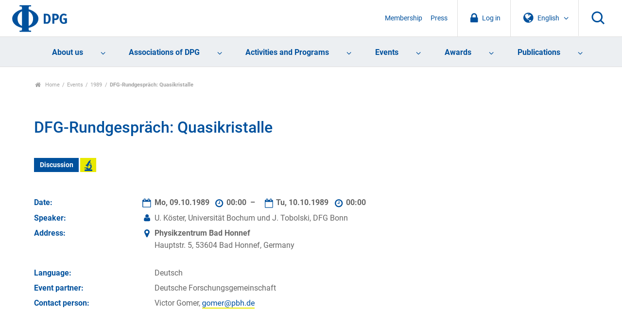

--- FILE ---
content_type: image/svg+xml
request_url: https://www.dpg-physik.de//++theme++dpg-theme/img/icon-chevron-down.svg
body_size: 1508
content:
<?xml version="1.0" encoding="UTF-8" standalone="no"?>
<svg width="10px" height="6px" viewBox="0 0 10 6" version="1.1" xmlns="http://www.w3.org/2000/svg" xmlns:xlink="http://www.w3.org/1999/xlink">
    <!-- Generator: Sketch 39.1 (31720) - http://www.bohemiancoding.com/sketch -->
    <title>chevron-down</title>
    <desc>Created with Sketch.</desc>
    <defs></defs>
    <g id="Symbols" stroke="none" stroke-width="1" fill="none" fill-rule="evenodd">
        <g id="header" transform="translate(-227.000000, -94.000000)" fill="#00519D">
            <g transform="translate(26.000000, 0.000000)" id="Group-Copy">
                <g transform="translate(114.000000, 75.000000)">
                    <path d="M96.5982143,19.8571429 C96.5982143,19.9345242 96.5684527,20.0029759 96.5089286,20.0625 L92.3482143,24.2232143 C92.2886902,24.2827384 92.2202385,24.3125 92.1428571,24.3125 C92.0654758,24.3125 91.9970241,24.2827384 91.9375,24.2232143 L87.7767857,20.0625 C87.7172616,20.0029759 87.6875,19.9345242 87.6875,19.8571429 C87.6875,19.7797615 87.7172616,19.7113098 87.7767857,19.6517857 L88.2232143,19.2053571 C88.2827384,19.145833 88.3511901,19.1160714 88.4285714,19.1160714 C88.5059528,19.1160714 88.5744045,19.145833 88.6339286,19.2053571 L92.1428571,22.7142857 L95.6517857,19.2053571 C95.7113098,19.145833 95.7797615,19.1160714 95.8571429,19.1160714 C95.9345242,19.1160714 96.0029759,19.145833 96.0625,19.2053571 L96.5089286,19.6517857 C96.5684527,19.7113098 96.5982143,19.7797615 96.5982143,19.8571429 L96.5982143,19.8571429 Z" id="chevron-down"></path>
                </g>
            </g>
        </g>
    </g>
</svg>